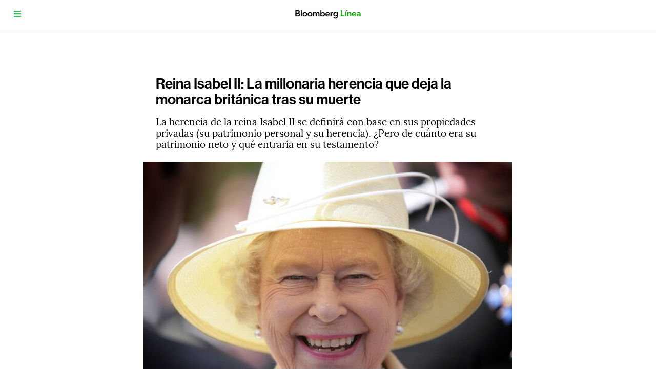

--- FILE ---
content_type: text/html; charset=utf-8
request_url: https://www.bloomberglinea.com/2022/09/08/reina-isabel-ii-que-heredaria-la-monarca-britanica-tras-su-fallecimiento/?outputType=amp
body_size: 17154
content:
<!DOCTYPE html><html amp="true" lang="es"><head><title>Reina Isabel II: La millonaria herencia que deja la monarca británi...</title><meta name="description" content="La herencia de la reina Isabel II se definirá con base en sus propiedades privadas (su patrimonio personal y su herencia). ¿Pero de cuánto era su patrimonio neto y qué entraría en su testamento?"/><meta name="robots" content="index, follow, max-image-preview:large"/><meta name="googlebot" content="index, follow"/><meta name="bingbot" content="index, follow"/><meta property="google" content="notranslate"/><meta name="language" content="spanish"/><meta name="distribution" content="global"/><meta property="og:title" content="Reina Isabel II: La millonaria herencia que deja la monarca británi..."/><meta property="og:locale" content="es"/><meta property="og:site_name" content="Bloomberg Línea"/><meta property="og:description" content="La herencia de la reina Isabel II se definirá con base en sus propiedades privadas (su patrimonio personal y su herencia). ¿Pero de cuánto era su patrimonio neto y qué entraría en su testamento?"/><meta property="og:image" itemProp="image" content="https://www.bloomberglinea.com/resizer/v2/ESGJVVDP2RH3RNPPB3PXDCL3HA.jpg?auth=cbd7847adf04985957f6983f61d38cc2d9a571114a351cabf8278db1367e8674&amp;width=1200&amp;height=630&amp;quality=80&amp;smart=true"/><meta property="og:image:alt" content="La reina Isabel II, jefa de Estado del Reino Unido, sonríe con los invitados durante una fiesta en el jardín de la Universidad de Ulster Coleraine, en el condado de Antrim, Irlanda del Norte, el viernes 1 de junio de 2007."/><meta property="og:image:width" content="1200"/><meta property="og:image:height" content="630"/><meta property="og:url" content="/2022/09/08/reina-isabel-ii-que-heredaria-la-monarca-britanica-tras-su-fallecimiento/"/><meta property="og:type" content="article"/><meta property="twitter:title" content="Reina Isabel II: La millonaria herencia que deja la monarca británi..."/><meta property="twitter:description" content="La herencia de la reina Isabel II se definirá con base en sus propiedades privadas (su patrimonio personal y su herencia). ¿Pero de cuánto era su patrimonio neto y qué entraría en su testamento?"/><meta property="twitter:site" content="BloombergLinea_"/><meta property="twitter:card" content="summary_large_image"/><meta property="twitter:creator" content="@BloombergLinea_"/><meta property="twitter:image" content="https://www.bloomberglinea.com/resizer/v2/ESGJVVDP2RH3RNPPB3PXDCL3HA.jpg?auth=cbd7847adf04985957f6983f61d38cc2d9a571114a351cabf8278db1367e8674&amp;width=1200&amp;height=675&amp;quality=80&amp;smart=true"/><meta property="twitter:image:alt" content="La reina Isabel II, jefa de Estado del Reino Unido, sonríe con los invitados durante una fiesta en el jardín de la Universidad de Ulster Coleraine, en el condado de Antrim, Irlanda del Norte, el viernes 1 de junio de 2007."/><meta property="article:author" content="Daniel Salazar Castellanos"/><meta property="article:section" content="Mundo"/><meta property="article:published_time" content="2022-09-08T19:45:29.747Z"/><meta property="article:modified_time" content="2022-09-08T19:45:30.577Z"/><meta property="article:tag" content="Reina Isabel II"/><meta property="article:tag" content="Reino Unido"/><meta property="article:tag" content="Riqueza"/><meta property="article:tag" content="Economía"/><meta property="article:tag" content="Bloomberg Línea"/><meta property="article:tag" content="Bloomberg Línea Colombia"/><meta name="amp-consent-blocking" content="amp-analytics,amp-ad"/><script async="" custom-element="amp-consent" src="https://cdn.ampproject.org/v0/amp-consent-0.1.js"></script><script async="" custom-element="amp-geo" src="https://cdn.ampproject.org/v0/amp-geo-0.1.js"></script><link rel="preload" href="https://use.typekit.net/zbm2wvb.css" as="style"/><link rel="stylesheet" href="https://use.typekit.net/zbm2wvb.css"/><link rel="icon" type="image/x-icon" href="/pf/resources/images/favicon.png?d=2214"/><meta charSet="utf-8"/><meta name="viewport" content="width=device-width,minimum-scale=1,initial-scale=1"/><script async="" src="https://cdn.ampproject.org/v0.js"></script><link rel="canonical" href="https://www.bloomberglinea.com/2022/09/08/reina-isabel-ii-que-heredaria-la-monarca-britanica-tras-su-fallecimiento/"/><style amp-boilerplate="">body{-webkit-animation:-amp-start 8s steps(1,end) 0s 1 normal both;-moz-animation:-amp-start 8s steps(1,end) 0s 1 normal both;-ms-animation:-amp-start 8s steps(1,end) 0s 1 normal both;animation:-amp-start 8s steps(1,end) 0s 1 normal both}@-webkit-keyframes -amp-start{from{visibility:hidden}to{visibility:visible}}@-moz-keyframes -amp-start{from{visibility:hidden}to{visibility:visible}}@-ms-keyframes -amp-start{from{visibility:hidden}to{visibility:visible}}@-o-keyframes -amp-start{from{visibility:hidden}to{visibility:visible}}@keyframes -amp-start{from{visibility:hidden}to{visibility:visible}}</style><noscript><style amp-boilerplate="">body{-webkit-animation:none;-moz-animation:none;-ms-animation:none;animation:none}</style></noscript><script type="application/ld+json">{"@context":"https://schema.org","@type":"NewsArticle","mainEntityOfPage":{"@type":"WebPage","@id":"https://www.bloomberglinea.com/2022/09/08/reina-isabel-ii-que-heredaria-la-monarca-britanica-tras-su-fallecimiento/"},"headline":"Reina Isabel II: La millonaria herencia que deja la monarca británica tras su muerte","description":"La herencia de la reina Isabel II se definirá con base en sus propiedades privadas (su patrimonio personal y su herencia). ¿Pero de cuánto era su patrimonio neto y qué entraría en su testamento?","datePublished":"2022-09-08T19:45:29.747Z","dateModified":"2022-09-08T19:45:30.577Z","author":[{"@type":"Person","name":"Daniel Salazar Castellanos","url":"https://www.bloomberglinea.com/author/daniel-salazar-castellanos/"}],"isPartOf":{"@type":["CreativeWork","Product"],"name":"Bloomberg Línea","productID":"bloomberglinea.com:basic","description":"La herencia de la reina Isabel II se definirá con base en sus propiedades privadas (su patrimonio personal y su herencia). ¿Pero de cuánto era su patrimonio neto y qué entraría en su testamento?","sku":"https://www.bloomberglinea.com","image":"","brand":{"@type":"brand","name":"Bloomberg Línea"},"offers":{"@type":"offer","url":"https://www.bloomberglinea.com"}},"publisher":{"@id":"https://www.bloomberglinea.com","@type":"NewsMediaOrganization","name":"Bloomberg Línea","url":"https://www.bloomberglinea.com","logo":{"@type":"ImageObject","url":"https://cloudfront-us-east-1.images.arcpublishing.com/bloomberglinea/6PXGUSA54RFSPD7CJ4A4WMORVY.png","width":600,"height":60},"sameAs":["https://www.facebook.com/BloombergLinea","https://twitter.com/BloombergLinea_","https://www.youtube.com/channel/UCt4iMhUHxnKfxJXIW36Y4Rw","https://www.tiktok.com/@bloomberglinea","https://open.spotify.com/show/0NXF3nHMLWO7qEdaUsp99b","https://www.instagram.com/bloomberglinea"]},"hasPart":{"@type":"WebPageElement","isAccessibleForFree":false,"cssSelector":".article-body-wrapper-bl"},"isAccessibleForFree":false,"image":{"@context":"https://schema.org","@type":"ImageObject","url":"","description":"La reina Isabel II, jefa de Estado del Reino Unido, sonríe con los invitados durante una fiesta en el jardín de la Universidad de Ulster Coleraine, en el condado de Antrim, Irlanda del Norte, el viernes 1 de junio de 2007.","author":[{"@type":"Person","name":"PAUL MCERLANE","url":"https://www.bloomberglinea.com"}],"name":"Reina Isabel II: La millonaria herencia que deja la monarca británica tras su muerte"},"articleSection":"Mundo","mainEntity":{"@type":"ItemList","itemListElement":[{"@type":"ListItem","position":0,"item":{"@type":"WebPage","@id":"https://www.bloomberglinea.com/tags/reina-isabel-ii/"}},{"@type":"ListItem","position":1,"item":{"@type":"WebPage","@id":"https://www.bloomberglinea.com/tags/reino-unido/"}},{"@type":"ListItem","position":2,"item":{"@type":"WebPage","@id":"https://www.bloomberglinea.com/tags/riqueza/"}},{"@type":"ListItem","position":3,"item":{"@type":"WebPage","@id":"https://www.bloomberglinea.com/tags/economia/"}},{"@type":"ListItem","position":4,"item":{"@type":"WebPage","@id":"https://www.bloomberglinea.com/tags/bloomberg-linea/"}},{"@type":"ListItem","position":5,"item":{"@type":"WebPage","@id":"https://www.bloomberglinea.com/tags/bloomberg-linea-colombia/"}}]},"locationCreated":{"@type":"Place","name":"Los Angeles"},"countryOfOrigin":{"@type":"Country","name":"Estados Unidos"},"articleBody":" Bogotá &mdash; La reina Isabel II murió este jueves en su residencia de Balmoral (Escocia) a los 96 años. Durante sus 70 años de reinado, fue protagonista de momentos claves en la historia mundial y se convirtió en ícono de la monarquía británica. Se estima que el patrimonio de la monarca británica aumentó de las 365 millones de libras esterlinas el año pasado a 370 millones de libras en 2022, que se representan en propiedades, arte y otros activos de la realeza, de acuerdo The Sunday Times Rich List. La herencia de la reina se definirá con base en sus propiedades privadas (su patrimonio personal y su herencia familiar), dado que los palacios no son bienes privados y solo se pueden traspasar respetando la línea de sucesión al trono. Si bien el monarca británico no está obligado a informar en detalle aspectos relacionados con sus finanzas, se sabe que los principales ingresos provienen del Privy Purse o el monedero real, que se administra bajo fideicomiso. Estos ingresos se complementan con la subvención soberana (Sovereign Grant), que es básicamente un pago que definió el Gobierno británico para financiar las actividades de la monarca y el mantenimiento de los palacios reales ocupados. Es así que los bienes privados de la reina incluirían únicamente propiedades como la casa de campo con 32 kilómetros cuadrados de terreno Sandringham House, situada en el condado inglés de Norfolk, y el Castillo de Balmoral, considerada la residencia estival de la reina Isabel II. Ambas propiedades fueron herencia de su padre, el rey Jorge VI. La riqueza personal de reina también incluye desde participaciones accionarias en firmas británicas, así como una importante colección de sellos valuadas en unas 100 millones de libras esterlinas. En la herencia también podrían entrar los bienes que heredó tras el fallecimiento de Felipe de Edimburgo (1921-2021), cuyo patrimonio fue valorado en unas 10 millones de libras esterlinas, incluyendo una importante colección de arte del artista inglés Edward Seago. El sistema de financiación cambió a partir del 2012, unificando las subvenciones que se tenían por separado hasta ese entonces - para viajes reales, comunicaciones e información, y mantenimiento de los palacios reales- en un solo pago anual consolidado. Con este sistema se busca que “la Casa Real esté sujeta al mismo escrutinio fiscalizador que el resto de los gastos del Estado, a través de la Oficina Nacional de Auditoría y la Comisión de Cuentas Públicas”, según indica. Según información de la Familia Real Británica, el Sovereign Grant se financia en parte “de los beneficios de los ingresos de Crown Estate (establecido inicialmente en un 15%)”. El Crown Estate es una empresa comercial independiente que administra una serie de activos inmobiliarios que van desde propiedades hasta tierras y que pertenece al monarca gobernante por derecho (esto es mientras dure su reinado). En este sentido, no se considera una propiedad privada y en virtud de ello no puede ser vendido, en tanto que los ingresos no le pertenece al monarca, según la información oficial. Los activos del Crown Estate incluyen un amplio portafolio y en Londres, por ejemplo, es catalogado como el mayor propietario de bienes inmobiliarios en la zona occidental de la ciudad (West End). Su portafolio también está compuesto por propiedades y terrenos rurales, al mismo tiempo que gestiona varias actividades comerciales en el lecho marino. De acuerdo al Informe de Subvención Soberana, en el año fiscal 2021-2022 la financiación para apoyar los deberes oficiales de la reina alcanzó las 86,3 millones de libras esterlinas, incluida la cantidad dedicada a la reserva. Esta cantidad es superior a las 85,9 millones de libras esterlinas destinadas para tal fin en el período 2020-2021. Del total de los recursos, 51,8 millones de libras financiar los viajes oficiales, el mantenimiento de la propiedad y los costos operativos de la casa de la reina, y 34,5 millones de libras fueron dedicados a la reserva. El guardián de la tesorería real, Sir Michael Stevens, manifestó que ese año fiscal “no estuvo exento de desafíos operativos y financieros”, tanto que el impacto del Covid-19 significó que eventos importantes como Maundy, Garter y Garden Parties “estuvieran ausentes del calendario”. “La pandemia también significó que tuviéramos otro año en el que el acceso a los Palacios Reales estuvo restringido para The Royal Collection Trust, lo que una vez más afectó nuestra capacidad para ayudar a autofinanciar nuestro trabajo en nombre de la nación”, reconoció Michael Stevens. Respecto a las proyecciones, indicó que es probable que la Subvención Soberana se mantenga equilibrada en los próximos años, aun siendo consciente de las presiones inflacionarias sobre los costos operativos. “Nuestra capacidad para aumentar los ingresos complementarios probablemente se vea limitada a corto plazo, continuaremos cumpliendo con nuestros planes y administrando estos impactos a través de nuestros propios esfuerzos y eficiencias”, apuntó."}</script><style amp-custom="amp-custom">body,h1,h2,h3,h4,h5,h6,p,ol,ul{margin:0;padding:0;font-weight:normal;}
body{font-family:neue-haas-grotesk-display,sans-serif;}
body .main{max-width:720px;margin:0 auto;}
.background_primary{background-color:#36BF58;}
.border_color_primary{border-color:#36BF58;}
.color_primary{color:#36BF58;}
.color_black{color:#000;}
.audio-player{min-width:100%;}
.font_primary{font-family:neue-haas-grotesk-display,sans-serif;-webkit-letter-spacing:-0.02em;-moz-letter-spacing:-0.02em;-ms-letter-spacing:-0.02em;letter-spacing:-0.02em;}
.font_secondary{font-family:lora,sans-serif;-webkit-letter-spacing:normal;-moz-letter-spacing:normal;-ms-letter-spacing:normal;letter-spacing:normal;}
.font_xxs{font-size:0.75rem;line-height:1rem;}
.decoration_none{-webkit-text-decoration:none;text-decoration:none;}
.block-margin-bottom{margin-bottom:1rem;}
amp-sticky-ad{padding-bottom:1.5rem;}
.container{margin-left:1.5rem;margin-right:1.5rem;width:calc(100% - 3rem);}
.ad-wrapper{text-align:center;margin-bottom:1rem;min-height:250px;}
.italic{font-style:italic;}
.bold{font-weight:bold;}
.font_size_xs{font-size:0.875rem;line-height:1.25rem;}
.font_size_sm{font-size:1rem;line-height:1.5rem;}
.font_size_md{font-size:1.125rem;line-height:2rem;}
.font_size_lg{font-size:1.1875rem;line-height:1.5rem;}
.font_size_xl{font-size:1.25rem;line-height:2.5rem;}
.text_align_center{text-align:center;}
.text_align_right{text-align:right;}
.text_align_left{text-align:left;}
.footer-container{width:100%;max-width:720px;margin:0 auto;padding-top:20px;background-color:black;}
.footer-menu{margin:0;padding:14px 0;width:100%;display:inline-block;vertical-align:top;}
.footer-menu li{color:#fff;font-size:14px;list-style:none;margin:0;padding:0;}
.footer-menu li.heading{color:#191919;font-weight:bold;}
.footer-menu li a{color:#b4bdc2;display:block;padding:8px 0;-webkit-text-decoration:none;text-decoration:none;}
.footer-logo{-webkit-flex:2;-ms-flex:2;flex:2;-webkit-box-pack:center;-webkit-justify-content:center;-ms-flex-pack:center;justify-content:center;height:40px;position:relative;}
.footer-logo img{object-fit:contain;}
.copyright-wrapper{color:#b4bdc2;padding:16px 0;}
.breadcrumbs{margin-bottom:1.5rem;}
.hover_underline{-webkit-text-decoration:none;text-decoration:none;}
.hover_underline:hover{-webkit-text-decoration:underline;text-decoration:underline;}
.color_grey{color:#808080;}
header{padding-bottom:56px;}
.header-wrapper{z-index:2;position:fixed;width:100%;padding:8px 0;-webkit-align-items:center;-webkit-box-align:center;-ms-flex-align:center;align-items:center;display:-webkit-box;display:-webkit-flex;display:-ms-flexbox;display:flex;-webkit-box-pack:justify;-webkit-justify-content:space-between;-ms-flex-pack:justify;justify-content:space-between;background:#FFFFFF;border-bottom:1px solid #b4bdc2;}
.header-wrapper .hamburger-button-wrapper{padding-right:20px;}
.header-wrapper > *{-webkit-align-items:center;-webkit-box-align:center;-ms-flex-align:center;align-items:center;display:-webkit-box;display:-webkit-flex;display:-ms-flexbox;display:flex;-webkit-flex:1;-ms-flex:1;flex:1;text-align:center;}
.header-wrapper .logo-wrapper{-webkit-flex:2;-ms-flex:2;flex:2;width:50vw;min-width:180px;max-width:240px;-webkit-box-pack:center;-webkit-justify-content:center;-ms-flex-pack:center;justify-content:center;height:40px;position:relative;}
.header-wrapper .logo-wrapper img{object-fit:contain;}
.header-wrapper .right-wrapper{padding-right:20px;-webkit-box-pack:end;-webkit-justify-content:flex-end;-ms-flex-pack:end;justify-content:flex-end;}
.header-wrapper .left-wrapper{padding-left:20px;-webkit-box-pack:start;-webkit-justify-content:flex-start;-ms-flex-pack:start;justify-content:flex-start;}
.close-button-wrapper{height:57px;background:black;display:-webkit-box;display:-webkit-flex;display:-ms-flexbox;display:flex;-webkit-align-items:center;-webkit-box-align:center;-ms-flex-align:center;align-items:center;padding:0px 20px;-webkit-box-pack:start;-webkit-justify-content:start;-ms-flex-pack:start;justify-content:start;border-bottom:1px solid rgba(255,255,255,0.5);}
.close-button-wrapper-right{-webkit-box-pack:end;-webkit-justify-content:end;-ms-flex-pack:end;justify-content:end;}
.nav-button{-webkit-box-pack:start;-webkit-justify-content:flex-start;-ms-flex-pack:start;justify-content:flex-start;border:none;background:transparent;-webkit-transition:border 100ms linear;transition:border 100ms linear;border-radius:2px;margin:0;height:2rem;padding:7px 6px;outline:none;cursor:pointer;}
.nav-button:hover{border:1px solid #fff;}
.nav-button path{fill:#36BF58;}
amp-sidebar{background:transparent;}
amp-sidebar .nav-button{opacity:1;-webkit-animation-name:fadeInOpacity;animation-name:fadeInOpacity;-webkit-animation-iteration-count:1;animation-iteration-count:1;-webkit-animation-timing-function:ease-in;animation-timing-function:ease-in;-webkit-animation-duration:.8s;animation-duration:.8s;}
amp-sidebar .section-menu{background-color:#575757;min-width:300px;height:calc(100% - 56px);overflow-y:scroll;}
amp-sidebar .section-menu li{list-style:none;padding:0 18px;}
amp-sidebar .section-menu li:hover{background:#242424;}
amp-sidebar .section-menu li a{-webkit-align-items:center;-webkit-box-align:center;-ms-flex-align:center;align-items:center;color:#fff;font-size:15px;-webkit-flex:1;-ms-flex:1;flex:1;-webkit-box-pack:justify;-webkit-justify-content:space-between;-ms-flex-pack:justify;justify-content:space-between;padding:10px 0;-webkit-text-decoration:none;text-decoration:none;display:-webkit-box;display:-webkit-flex;display:-ms-flexbox;display:flex;}
amp-sidebar .section-menu li button{color:#fff;padding:14px 0;font-size:15px;background:transparent;border:0;width:100%;text-align:left;}
.date{font-size:0.75rem;}
.grid{display:-webkit-box;display:-webkit-flex;display:-ms-flexbox;display:flex;-webkit-flex-wrap:wrap;-ms-flex-wrap:wrap;flex-wrap:wrap;}
.grid div:first-of-type{margin-right:4px;}
.columnist-content a{-webkit-text-decoration:none;text-decoration:none;color:black;}
.column-name{font-style:italic;padding-bottom:5px;}
.columnist-website-container{padding:10px 0;border-top:1px solid #ddd;border-bottom:1px solid #ddd;}
.columnist-website-container a{-webkit-text-decoration:none;text-decoration:none;color:black;}
.social-column svg{padding:5px;color:'grey';}
.inline-promo-amp .inline-promo-wrapper{display:-webkit-box;display:-webkit-flex;display:-ms-flexbox;display:flex;border-top:1px solid #19191C;padding:30px 0 15px;}
.inline-promo-amp .inline-promo-headline{-webkit-text-decoration:none;text-decoration:none;color:#19191C;}
.inline-promo-amp .inline-promo-headline-text{font-size:1rem;line-height:1.5rem;font-weight:400;}
.inline-promo-amp .image-link{min-width:100px;}
.inline-promo-amp .image-metadata{display:none;}
.related-content-container .related-content-title{font-size:1.5rem;margin-bottom:1.25rem;margin-top:1.25rem;}
.related-content-container .related-content-item{margin-bottom:1.5rem;}
.related-content-container .related-content-item figure{margin-bottom:0.5rem;}
.related-content-container .related-content-item a{-webkit-text-decoration:none;text-decoration:none;color:black;}
.related-content-container .related-content-item h4{font-size:1.25rem;}
.tags-container{border-top:1px solid #b8c1cb;border-bottom:1px solid #b8c1cb;padding:15px 0;display:-webkit-box;display:-webkit-flex;display:-ms-flexbox;display:flex;-webkit-flex-wrap:wrap;-ms-flex-wrap:wrap;flex-wrap:wrap;-webkit-box-pack:center;-webkit-justify-content:center;-ms-flex-pack:center;justify-content:center;}
.tags-container .tags-item{padding:0 16px;margin:6px;border-radius:100px;background-color:#36BF58;}
.tags-container .tags-item a{-webkit-text-decoration:none;text-decoration:none;color:black;}
.tags-container .tags-item h3{font-size:.75rem;font-weight:600;-webkit-letter-spacing:0.015px;-moz-letter-spacing:0.015px;-ms-letter-spacing:0.015px;letter-spacing:0.015px;}
.article-leadartamp-wrapper{margin-top:1.5rem;margin-bottom:1.5rem;}
.article-header-wrapper .sub-headline{font-weight:400;font-size:1.1875rem;line-height:1.2;padding-top:1rem;}
.article-header-wrapper time{color:#575757;}
.article-header-wrapper time,.article-header-wrapper .byline{font-family:neue-haas-grotesk-display,sans-serif;}
.article-header-wrapper .byline{color:#36BF58;font-size:16px;font-weight:bold;line-height:2rem;}
.article-header-wrapper .byline a{color:#191919;-webkit-text-decoration:none;text-decoration:none;}
.article-header-wrapper .byline a:hover{-webkit-text-decoration:underline;text-decoration:underline;}
.article-header-wrapper a.article-section{display:block;padding:0.75rem 0;-webkit-text-decoration:none;text-decoration:none;color:#36BF58;font-weight:500;}
.article-body-wrapper-bl > h1,article-header-wrapper > h1,.article-body-wrapper-bl > h2,article-header-wrapper > h2,.article-body-wrapper-bl > h3,article-header-wrapper > h3,.article-body-wrapper-bl > h4,article-header-wrapper > h4,.article-body-wrapper-bl > h5,article-header-wrapper > h5,.article-body-wrapper-bl > h6,article-header-wrapper > h6{font-family:neue-haas-grotesk-display,sans-serif;}
h1{font-weight:600;-webkit-letter-spacing:0.015px;-moz-letter-spacing:0.015px;-ms-letter-spacing:0.015px;letter-spacing:0.015px;font-size:1.75rem;line-height:2rem;}
h1.headline{font-weight:600;-webkit-letter-spacing:0.015px;-moz-letter-spacing:0.015px;-ms-letter-spacing:0.015px;letter-spacing:0.015px;line-height:1.125;font-size:1.75rem;}
h1.headline a{-webkit-text-decoration:none;text-decoration:none;color:black;}
h2{font-weight:600;-webkit-letter-spacing:0.015px;-moz-letter-spacing:0.015px;-ms-letter-spacing:0.015px;letter-spacing:0.015px;font-size:1.5rem;line-height:2rem;}
h3{font-weight:600;-webkit-letter-spacing:0.015px;-moz-letter-spacing:0.015px;-ms-letter-spacing:0.015px;letter-spacing:0.015px;font-size:1.375rem;line-height:1.5rem;}
h4{font-weight:600;-webkit-letter-spacing:0.015px;-moz-letter-spacing:0.015px;-ms-letter-spacing:0.015px;letter-spacing:0.015px;font-size:1.1875rem;line-height:1.2;}
h5{font-weight:600;-webkit-letter-spacing:0.015px;-moz-letter-spacing:0.015px;-ms-letter-spacing:0.015px;letter-spacing:0.015px;font-size:1rem;line-height:1.2;}
h6{font-weight:600;-webkit-letter-spacing:0.015px;-moz-letter-spacing:0.015px;-ms-letter-spacing:0.015px;letter-spacing:0.015px;font-size:0.8125rem;line-height:1.5rem;}
figure{margin-bottom:1rem;margin-left:0;margin-right:0;margin-top:0;}
figure figcaption{font-family:neue-haas-grotesk-display,sans-serif;}
figure figcaption p.image-metadata{font-size:0.75rem;color:#9a9a9a;line-height:1.125rem;margin:8px 0;}
figure figcaption.truncate p{white-space:nowrap;overflow:hidden;text-overflow:ellipsis;}
figure figcaption .image-metadata .title{font-weight:bold;}
figure figcaption .image-metadata .subtitle{margin-left:0.25rem;}
.gallery-container{margin-bottom:1rem;}
.gallery-container .pagination{margin-bottom:2rem;}
.gallery{padding-bottom:2rem;}
.gallery .vertical amp-img:first-child{background-color:#F8F8F8;}
.gallery .vertical img{object-fit:contain;}
.article-body-wrapper-bl{font-family:lora,sans-serif;color:#000;margin-top:2rem;}
.article-body-wrapper-bl > h1,.article-body-wrapper-bl > h2,.article-body-wrapper-bl > h3,.article-body-wrapper-bl > h4,.article-body-wrapper-bl > h5,.article-body-wrapper-bl > h6{margin-bottom:1rem;font-family:neue-haas-grotesk-display,sans-serif;}
.article-body-wrapper-bl .body-paragraph,.article-body-wrapper-bl .interstitial-link,.article-body-wrapper-bl ol,.article-body-wrapper-bl ul,.article-body-wrapper-bl p{margin-bottom:1rem;-webkit-letter-spacing:0.1px;-moz-letter-spacing:0.1px;-ms-letter-spacing:0.1px;letter-spacing:0.1px;margin-left:0;margin-right:0;margin-top:0;}
.article-body-wrapper-bl p:not([class*="font_size"]):not(.image-metadata){font-size:1.125rem;line-height:1.625rem;}
.article-body-wrapper-bl ul,.article-body-wrapper-bl ol{list-style-position:inside;margin-bottom:1rem;-webkit-letter-spacing:0.1px;-moz-letter-spacing:0.1px;-ms-letter-spacing:0.1px;letter-spacing:0.1px;margin-left:0;margin-right:0;margin-top:0;}
.article-body-wrapper-bl li{margin:0;}
.article-body-wrapper-bl blockquote{margin:0px;margin-bottom:1rem;}
.article-body-wrapper-bl blockquote span{margin-left:1rem;font-style:italic;font-size:15px;}
.article-body-wrapper-bl blockquote p{margin-left:0rem;font-weight:bold;font-size:1rem;padding-left:1rem;line-height:1.25rem;border:solid;border-color:#36BF58;border-width:0 0 0 12px;margin-bottom:0.5rem;}
.article-body-wrapper-bl blockquote ol,.article-body-wrapper-bl blockquote ul{font-weight:bold;border:solid;border-color:#36BF58;border-width:0 0 0 12px;font-size:0rem;margin-left:0rem;margin-bottom:0rem;}
.article-body-wrapper-bl blockquote li{list-style-type:none;margin-left:1rem;font-size:1rem;line-height:1.5rem;margin-bottom:0.5rem;}
.article-body-wrapper-bl .interstitial-link{font-size:1rem;display:-webkit-box;display:-webkit-flex;display:-ms-flexbox;display:flex;padding-bottom:0.25rem;padding-top:0.25rem;border:solid 1px lightgray;border-left-width:0;border-right-width:0;-webkit-align-items:center;-webkit-box-align:center;-ms-flex-align:center;align-items:center;}
.article-body-wrapper-bl .interstitial-link .container-title{padding-right:0.5rem;font-size:1rem;font-weight:600;-webkit-letter-spacing:0.015px;-moz-letter-spacing:0.015px;-ms-letter-spacing:0.015px;letter-spacing:0.015px;text-transform:uppercase;}
.article-body-wrapper-bl .interstitial-link .container-link{-webkit-flex:1;-ms-flex:1;flex:1;}
.article-body-wrapper-bl .interstitial-link .container-link p{margin-bottom:0rem;}
.article-body-wrapper-bl .interstitial-link a,.article-body-wrapper-bl .body-paragraph a{-webkit-text-decoration:none;text-decoration:none;-webkit-transition:color .3s ease;transition:color .3s ease;font-weight:600;-webkit-letter-spacing:0.015px;-moz-letter-spacing:0.015px;-ms-letter-spacing:0.015px;letter-spacing:0.015px;-webkit-letter-spacing:0.015px;-moz-letter-spacing:0.015px;-ms-letter-spacing:0.015px;letter-spacing:0.015px;-webkit-text-decoration:none;text-decoration:none;border-bottom:1px solid #36BF58;color:black;font-family:neue-haas-grotesk-display,sans-serif;}
.article-body-wrapper-bl .interstitial-link a:hover,.article-body-wrapper-bl .body-paragraph a:hover{color:#36BF58;}
.article-body-wrapper-bl .view-more-paragraph{font-family:neue-haas-grotesk-display,sans-serif;-webkit-letter-spacing:0.015rem;-moz-letter-spacing:0.015rem;-ms-letter-spacing:0.015rem;letter-spacing:0.015rem;font-weight:600;}
.article-body-wrapper-bl .view-more-paragraph b,.article-body-wrapper-bl .view-more-paragraph strong{font-weight:600;-webkit-filter:none;filter:none;}
.article-body-wrapper-bl a,.article-body-wrapper-bl a *{-webkit-transition:color 0.3s ease;transition:color 0.3s ease;margin:0 2px;}
.article-body-wrapper-bl .table-wrapper{margin-bottom:1.5rem;}
.article-body-wrapper-bl u{-webkit-text-decoration:none;text-decoration:none;}
.article-body-wrapper-bl strong,.article-body-wrapper-bl b{-webkit-filter:drop-shadow(0 0 0.01rem currentColor) drop-shadow(0 0 0.01rem currentColor);filter:drop-shadow(0 0 0.01rem currentColor) drop-shadow(0 0 0.01rem currentColor);}
.article-body-wrapper-bl table{font-family:neue-haas-grotesk-display,sans-serif;border:1px solid #DADADA;border-collapse:collapse;color:#191919;width:100%;}
.article-body-wrapper-bl table thead{background-color:#eee;border:2px solid #DADADA;}
.article-body-wrapper-bl table th{font-style:normal;white-space:nowrap;}
.article-body-wrapper-bl table th,.article-body-wrapper-bl table td{border:1px solid #DADADA;padding:0.25rem 0.5rem;text-align:center;}
data-styled.g1[id="sc-global-jgiMZh1"]{content:"sc-global-jgiMZh1,"}
</style><script async="" custom-element="amp-ad" src="https://cdn.ampproject.org/v0/amp-ad-0.1.js"></script><script async="" custom-element="amp-analytics" src="https://cdn.ampproject.org/v0/amp-analytics-0.1.js"></script><script async="" custom-element="amp-sidebar" src="https://cdn.ampproject.org/v0/amp-sidebar-0.1.js"></script><script async="" custom-element="amp-social-share" src="https://cdn.ampproject.org/v0/amp-social-share-0.1.js"></script><script async="" custom-element="amp-date-display" src="https://cdn.ampproject.org/v0/amp-date-display-0.1.js"></script><script async="" custom-template="amp-mustache" src="https://cdn.ampproject.org/v0/amp-mustache-0.2.js"></script><script async="" custom-element="amp-fx-flying-carpet" src="https://cdn.ampproject.org/v0/amp-fx-flying-carpet-0.1.js"></script><script async="" custom-element="amp-sticky-ad" src="https://cdn.ampproject.org/v0/amp-sticky-ad-1.0.js"></script><script async="" custom-element="amp-iframe" src="https://cdn.ampproject.org/v0/amp-iframe-0.1.js"></script><script async="" custom-element="amp-access" src="https://cdn.ampproject.org/v0/amp-access-0.1.js"></script><script async="" custom-element="amp-image-lightbox" src="https://cdn.ampproject.org/v0/amp-image-lightbox-0.1.js"></script><script async="" custom-element="amp-twitter" src="https://cdn.ampproject.org/v0/amp-twitter-0.1.js"></script></head><body><amp-analytics config="https://www.googletagmanager.com/amp.json?id=GTM-5X7GZRQ&amp;gtm.url=SOURCE_URL" data-credentials="include"></amp-analytics><amp-analytics type="gtag" data-credentials="include" id="gtag"><script type="application/json">{"vars":{"gtag_id":"G-YWN6K100ET","config":{"G-YWN6K100ET":{"groups":"default"}}}}</script></amp-analytics><amp-analytics id="sourcepoint-reader"><script type="application/json">{
    "linkers": {
      "authId": {
        "ids": {
          "_a": "CLIENT_ID(AMP-CONSENT)"
        },
        "enabled": true,
        "proxyOnly": false
      }
    },
    "cookies": {
      "enabled": true,
      "authId": {
        "value": "LINKER_PARAM(authId, _a)"
      }
    }
  }</script></amp-analytics><amp-analytics type="chartbeat"><script data-integration="chartbeat" type="application/json">{
    "vars": {
      "uid": "66274",
      "domain": "bloomberglinea.com",
      "sections": "Mundo",
      "authors": "Daniel Salazar Castellanos"
    }
  }
  </script></amp-analytics><amp-geo layout="nodisplay"><script type="application/json">
  {
    "ISOCountryGroups": {
      "eea": ["preset-eea", "unknown", "BR", "AR", "BZ", "BO", "CL", "CO", "CR", "EC", "SV",
      "GF", "GT", "GY", "HN", "MX", "NI", "PA", "PY", "PE", "SR", "UY", "VE"],
      "usWithSubdivisions": ["us-ca", "us-co", "us-ct", "us-va"]
    }
  }
</script></amp-geo><amp-consent id="consent" layout="nodisplay" type="SourcePoint"><script type="application/json">
  {
    "consentRequired": false,
    "checkConsentHref": false,
    "consentInstanceId": "sourcepoint",
    "promptUISrc": "https://cdn.privacy-mgmt.com/amp/unified/index.html?authId=CLIENT_ID&source_url=SOURCE_URL",
    "clientConfig": {
      "accountId": 1753,
      "propertyHref": "https://amp.bloomberglinea",
      "stageCampaign": false,
      "initialHeight": 80
    },
    "geoOverride": {
      "eea": {
        "consentRequired": "remote",
        "checkConsentHref": "https://cdn.privacy-mgmt.com/wrapper/tcfv2/v1/amp-v2?authId=CLIENT_ID",
        "postPromptUI": "eea-consent-ui",
        "clientConfig": {
          "privacyManagerId": 816801,
          "pmTab": "purposes"
        }
      },
      "usWithSubdivisions": {
        "consentRequired": "remote",
        "checkConsentHref": "https://cdn.privacy-mgmt.com/wrapper/ccpa/amp-v2?authId=CLIENT_ID",
        "postPromptUI": "us-consent-ui",
        "clientConfig": {
          "isCCPA": true,
          "privacyManagerId": 816800
        }
      }
    }
  }

</script><div id="us-consent-ui"><button on="tap:consent.prompt(consent=SourcePoint)">Your Privacy Choices</button></div><div id="eea-consent-ui"><button on="tap:consent.prompt(consent=SourcePoint)">Privacy Settings</button></div></amp-consent><amp-pixel src="https://bloomberg-linea-piano-api.ue.r.appspot.com/api/data/event?data=[base64]"></amp-pixel><amp-sidebar id="arc-sidebar-left" layout="nodisplay" side="left"><div class="close-button-wrapper"><button class="nav-button" on="tap:arc-sidebar-left.close"><svg width="16" height="16" xmlns="http://www.w3.org/2000/svg" viewBox="0 0 352 512"><path d="M242.72 256l100.07-100.07c12.28-12.28 12.28-32.19 0-44.48l-22.24-22.24c-12.28-12.28-32.19-12.28-44.48 0L176 189.28 75.93 89.21c-12.28-12.28-32.19-12.28-44.48 0L9.21 111.45c-12.28 12.28-12.28 32.19 0 44.48L109.28 256 9.21 356.07c-12.28 12.28-12.28 32.19 0 44.48l22.24 22.24c12.28 12.28 32.2 12.28 44.48 0L176 322.72l100.07 100.07c12.28 12.28 32.2 12.28 44.48 0l22.24-22.24c12.28-12.28 12.28-32.19 0-44.48L242.72 256z"></path></svg></button></div><ul class="section-menu"><li><a class="bold" href="https://www.bloomberglinea.com/summit-2025-mexico/" target="_blank" rel="noopener noreferrer">Summit 2025</a></li><li><a class="bold" href="/suscripciones/">Suscripciones gratuitas</a></li><li><a class="bold" href="/summit-2024-mexico/">Latam Summit</a></li><li><a class="bold" href="/brandedcontent/">BL Conecta</a></li><li><a class="bold" href="/tags/las-noticias-del-dia/">Las noticias del día</a></li><li><a class="bold" href="/especiales/">Especiales</a></li><li><a class="bold" href="/newsletter/">Newsletters</a></li><li><a class="bold" href="/quiz-test-sobre-economia/">Test de conocimientos</a></li><li><a class="bold" href="/mercados/">Mercados</a></li><li><a class="bold" href="/negocios/">Negocios</a></li><li><a class="bold" href="/tecnologia/">Tecnología</a></li><li><a class="bold" href="/esg/linea-green/">Bloomberg Green</a></li><li><a class="bold" href="/cripto/">Cripto</a></li><li><a class="bold" href="/actualidad/">Actualidad</a></li><li><a class="bold" href="/english/">English</a></li><li><a class="bold" href="/economia/">Economía</a></li><li><a class="bold" href="/opinion/">Opinión</a></li><li><a class="bold" href="/mundo/">Mundo</a></li><li><a class="bold" href="/estilo-de-vida/">Estilo de vida</a></li><li><a class="bold" href="/videos/">Videos</a></li><li><a class="bold" href="https://www.bloomberglinea.com/subscription/" target="_blank" rel="noopener noreferrer">Suscríbete</a></li><li><a class="bold" href="/press/">Bloomberg Línea</a></li></ul></amp-sidebar><amp-sidebar id="arc-sidebar-right" layout="nodisplay" side="right"><div class="close-button-wrapper close-button-wrapper-right"><button class="nav-button" on="tap:arc-sidebar-right.close"><svg width="16" height="16" xmlns="http://www.w3.org/2000/svg" viewBox="0 0 352 512"><path d="M242.72 256l100.07-100.07c12.28-12.28 12.28-32.19 0-44.48l-22.24-22.24c-12.28-12.28-32.19-12.28-44.48 0L176 189.28 75.93 89.21c-12.28-12.28-32.19-12.28-44.48 0L9.21 111.45c-12.28 12.28-12.28 32.19 0 44.48L109.28 256 9.21 356.07c-12.28 12.28-12.28 32.19 0 44.48l22.24 22.24c12.28 12.28 32.2 12.28 44.48 0L176 322.72l100.07 100.07c12.28 12.28 32.2 12.28 44.48 0l22.24-22.24c12.28-12.28 12.28-32.19 0-44.48L242.72 256z"></path></svg></button></div><ul class="section-menu"></ul></amp-sidebar><div id="fusion-app"><header><div class="header-wrapper"><div class="left-wrapper"><div class="hamburger-button-wrapper"><button class="nav-button" on="tap:arc-sidebar-left.open" aria-label="Menu"><svg width="16" height="16" xmlns="http://www.w3.org/2000/svg" viewBox="0 0 448 512" aria-hidden="true" focusable="false"><path d="M16 132h416c8.837 0 16-7.163 16-16V76c0-8.837-7.163-16-16-16H16C7.163 60 0 67.163 0 76v40c0 8.837 7.163 16 16 16zm0 160h416c8.837 0 16-7.163 16-16v-40c0-8.837-7.163-16-16-16H16c-8.837 0-16 7.163-16 16v40c0 8.837 7.163 16 16 16zm0 160h416c8.837 0 16-7.163 16-16v-40c0-8.837-7.163-16-16-16H16c-8.837 0-16 7.163-16 16v40c0 8.837 7.163 16 16 16z"></path></svg></button></div></div><div class="logo-wrapper"><a href="/" title="Bloomberg Línea"><amp-img alt="Bloomberg Línea" src="https://cloudfront-us-east-1.images.arcpublishing.com/bloomberglinea/27FPSSSA5VBMLEBHLWDQ7V3M7M.png" layout="fill"></amp-img></a></div><div class="right-wrapper"></div></div></header><div role="main" class="main"><div class="article-header-wrapper"><div style="text-align:center;margin-bottom:1rem;margin-top:1rem"><div style="height:60px"><amp-ad type="doubleclick" width="320" height="50" data-multi-size="300x50" data-slot="/22452449037/LAT_AMP/LAT_AMP_MOB_320X50" data-loading-strategy="1"></amp-ad></div></div><h1 class="headline container font_primary"><a href="https://www.bloomberglinea.com/2022/09/08/reina-isabel-ii-que-heredaria-la-monarca-britanica-tras-su-fallecimiento/?reader_id=READER_ID&amp;url=SOURCE_URL&amp;_=RANDOM/">Reina Isabel II: La millonaria herencia que deja la monarca británica tras su muerte</a></h1><h2 class="sub-headline container font_secondary">La herencia de la reina Isabel II se definirá con base en sus propiedades privadas (su patrimonio personal y su herencia). ¿Pero de cuánto era su patrimonio neto y qué entraría en su testamento?</h2><div class="article-leadartamp-wrapper"><figure class="vertical" style="aspect-ratio:3000/2078"><amp-img on="tap:lightbox_ESGJVVDP2RH3RNPPB3PXDCL3HA" role="button" tabIndex="0" alt="La reina Isabel II, jefa de Estado del Reino Unido, sonríe con los invitados durante una fiesta en el jardín de la Universidad de Ulster Coleraine, en el condado de Antrim, Irlanda del Norte, el viernes 1 de junio de 2007." src="https://www.bloomberglinea.com/resizer/v2/ESGJVVDP2RH3RNPPB3PXDCL3HA.jpg?auth=cbd7847adf04985957f6983f61d38cc2d9a571114a351cabf8278db1367e8674&amp;width=400&amp;height=277&amp;quality=80&amp;smart=true" srcSet="https://www.bloomberglinea.com/resizer/v2/ESGJVVDP2RH3RNPPB3PXDCL3HA.jpg?auth=cbd7847adf04985957f6983f61d38cc2d9a571114a351cabf8278db1367e8674&amp;width=400&amp;height=277&amp;quality=80&amp;smart=true 400w, https://www.bloomberglinea.com/resizer/v2/ESGJVVDP2RH3RNPPB3PXDCL3HA.jpg?auth=cbd7847adf04985957f6983f61d38cc2d9a571114a351cabf8278db1367e8674&amp;width=600&amp;height=415&amp;quality=80&amp;smart=true 600w" layout="responsive" width="3000" height="2078"><noscript><img alt="La reina Isabel II, jefa de Estado del Reino Unido, sonríe con los invitados durante una fiesta en el jardín de la Universidad de Ulster Coleraine, en el condado de Antrim, Irlanda del Norte, el viernes 1 de junio de 2007." src="https://www.bloomberglinea.com/resizer/v2/ESGJVVDP2RH3RNPPB3PXDCL3HA.jpg?auth=cbd7847adf04985957f6983f61d38cc2d9a571114a351cabf8278db1367e8674&amp;width=400&amp;height=277&amp;quality=80&amp;smart=true" width="3000" height="2078"/></noscript></amp-img><amp-image-lightbox id="lightbox_ESGJVVDP2RH3RNPPB3PXDCL3HA" layout="nodisplay"></amp-image-lightbox><figcaption class="container"><p class="image-metadata"><span class="title">Reina isabel II</span><span class="subtitle">La reina Isabel II, jefa de Estado del Reino Unido, sonríe con los invitados durante una fiesta en el jardín de la Universidad de Ulster Coleraine, en el condado de Antrim, Irlanda del Norte, el viernes 1 de junio de 2007.</span><span class="subtitle">(BLOOMBERG NEWS/PAUL MCERLANE)</span></p></figcaption></figure></div><div style="margin-bottom:1rem"><section class="container"><span class="">Por  </span> <span class="byline font_size_xl"><a href="/author/daniel-salazar-castellanos/">Daniel Salazar Castellanos</a></span></section><section class="datetime container font_size_sm"><div class="datetime-wrapper"><amp-date-display datetime="2022-09-08T17:33:28.665Z" locale="es" layout="responsive" height="0" width="300"><template type="amp-mustache"><time>{{ monthName }} {{ dayTwoDigit }}, {{ year }} | {{ hour12TwoDigit }}:{{ minuteTwoDigit }} {{ dayPeriod }}</time></template></amp-date-display></div></section></div><div class="share-bar container"><amp-social-share type="email" width="60" height="44" data-target="_self" data-param-subject="Reina Isabel II: La millonaria herencia que deja la monarca británica tras su muerte" data-param-body="https://www.bloomberglinea.com/2022/09/08/reina-isabel-ii-que-heredaria-la-monarca-britanica-tras-su-fallecimiento/"></amp-social-share><amp-social-share type="facebook" width="60" height="44" data-target="_blank" data-param-app_id="522039962462714" data-param-href="https://www.bloomberglinea.com/2022/09/08/reina-isabel-ii-que-heredaria-la-monarca-britanica-tras-su-fallecimiento/" data-param-quote="Reina Isabel II: La millonaria herencia que deja la monarca británica tras su muerte"></amp-social-share><amp-social-share type="twitter" width="60" height="44" data-target="_blank" data-param-text="Reina Isabel II: La millonaria herencia que deja la monarca británica tras su muerte" data-param-url="https://www.bloomberglinea.com/2022/09/08/reina-isabel-ii-que-heredaria-la-monarca-britanica-tras-su-fallecimiento/"></amp-social-share><amp-social-share type="linkedin" width="60" height="44" data-target="_blank" data-param-url="https://www.bloomberglinea.com/2022/09/08/reina-isabel-ii-que-heredaria-la-monarca-britanica-tras-su-fallecimiento/" data-param-text="Reina Isabel II: La millonaria herencia que deja la monarca británica tras su muerte"></amp-social-share></div></div><article class="article-body-wrapper-bl container"><p class="body-paragraph ">Bogotá — La reina Isabel II murió este jueves en su residencia de Balmoral (Escocia) a los 96 años. <b>Durante sus 70 años de reinado</b>, fue protagonista de momentos claves en la historia mundial y se convirtió en ícono de la monarquía británica.</p><p class="body-paragraph ">Se estima que el patrimonio de la monarca británica <b>aumentó de las 365 millones de libras esterlinas el año pasado a 370 millones de libras en 2022</b>, que se representan en propiedades, arte y otros activos de la realeza, de acuerdo <i>The Sunday Times Rich List.</i></p><div class="oembed-twitter container_row block-margin-bottom"><div class="oembed | margin_centered oembed-twitter flex-container-row justify_center"><amp-twitter width="300" height="300" layout="responsive" data-tweetid="1567928275913121792"></amp-twitter></div></div><p class="body-paragraph ">La herencia de la reina se definirá con base en sus propiedades privadas<b> (su patrimonio personal y su herencia familiar)</b>, dado que los palacios no son bienes privados y solo se pueden traspasar respetando la línea de sucesión al trono.</p><div class="ad-wrapper"><amp-ad width="300" height="250" type="doubleclick" data-slot="/22452449037/LAT_AMP/LAT_AMP_MOB_300X250_HEADER_01"></amp-ad></div><p class="body-paragraph ">Si bien el monarca británico no está obligado a informar en detalle aspectos relacionados con sus finanzas, se sabe que los principales ingresos provienen del <i><b>Privy Purse</b></i> o el monedero real, que se administra bajo fideicomiso.</p><div class="raw_html block-margin-bottom"><amp-iframe
  width="500"
  height="500"
  sandbox="allow-scripts allow-same-origin"
  layout="responsive"
  frameborder="0"
  src="https://e.infogram.com/5be3e27b-94d9-42ac-98ab-8d090c171f0f?src=embed"
>
</amp-iframe></div><p class="body-paragraph ">Estos ingresos se complementan con la subvención soberana (<i><b>Sovereign Grant</b></i>), que es básicamente un pago que definió el Gobierno británico para financiar las actividades de la monarca y el mantenimiento de los palacios reales ocupados.</p><figure class="vertical" style="aspect-ratio:3007/3999"><amp-img alt="El príncipe Carlos de Gales y la reina Isabel II observan un desfile aéreo desde el balcón del Palacio de Buckingham como parte de las celebraciones del Jubileo de Platino en Londres, Reino Unido, el jueves 2 de junio de 2022." src="https://www.bloomberglinea.com/resizer/v2/7X3BTQ4FUBFZTF7BDS5JXMI47U.jpg?auth=5c5979187013d7c6b68c9917a22eacba1c6f33b8a458220c2109627a62340546&amp;width=400&amp;height=531&amp;quality=80&amp;smart=true" srcSet="https://www.bloomberglinea.com/resizer/v2/7X3BTQ4FUBFZTF7BDS5JXMI47U.jpg?auth=5c5979187013d7c6b68c9917a22eacba1c6f33b8a458220c2109627a62340546&amp;width=400&amp;height=531&amp;quality=80&amp;smart=true 400w, https://www.bloomberglinea.com/resizer/v2/7X3BTQ4FUBFZTF7BDS5JXMI47U.jpg?auth=5c5979187013d7c6b68c9917a22eacba1c6f33b8a458220c2109627a62340546&amp;width=600&amp;height=797&amp;quality=80&amp;smart=true 600w" layout="responsive" width="3007" height="3999"><noscript><img alt="El príncipe Carlos de Gales y la reina Isabel II observan un desfile aéreo desde el balcón del Palacio de Buckingham como parte de las celebraciones del Jubileo de Platino en Londres, Reino Unido, el jueves 2 de junio de 2022." src="https://www.bloomberglinea.com/resizer/v2/7X3BTQ4FUBFZTF7BDS5JXMI47U.jpg?auth=5c5979187013d7c6b68c9917a22eacba1c6f33b8a458220c2109627a62340546&amp;width=400&amp;height=531&amp;quality=80&amp;smart=true" width="3007" height="3999"/></noscript></amp-img><figcaption class=""><p class="image-metadata"><span class="title">Comienzan las celebraciones del Jubileo de Platino de la Reina Isabel II</span><span class="subtitle">El príncipe Carlos de Gales y la reina Isabel II observan un desfile aéreo desde el balcón del Palacio de Buckingham como parte de las celebraciones del Jubileo de Platino en Londres, Reino Unido, el jueves 2 de junio de 2022.</span><span class="subtitle">(Bloomberg/Hollie Adams)</span></p></figcaption></figure><p class="body-paragraph ">Es así que los bienes privados de la reina incluirían únicamente propiedades como la casa de campo con 32 kilómetros cuadrados de terreno <b>Sandringham House</b>, situada en el condado inglés de Norfolk, y el <b>Castillo de Balmoral</b>, considerada la residencia estival de la reina Isabel II. Ambas propiedades fueron herencia de su padre, el rey Jorge VI.</p><div class="ad-wrapper"><amp-ad width="300" height="250" type="doubleclick" data-slot="/22452449037/LAT_AMP_Header.Flying.Carpet.300x250_MOB" data-multi-size-validation="false"></amp-ad></div><p class="body-paragraph ">La riqueza personal de reina también incluye desde <b>participaciones accionarias en firmas británicas, así como una importante colección de sellos </b>valuadas en unas 100 millones de libras esterlinas.</p><p class="body-paragraph ">En la herencia también podrían entrar los bienes que heredó tras el fallecimiento de Felipe de Edimburgo (1921-2021), cuyo <b>patrimonio fue valorado en unas 10 millones de libras esterlinas</b>, incluyendo una importante colección de arte del artista inglés Edward Seago.</p><h2><b>Cambios en la financiación</b></h2><figure class="vertical" style="aspect-ratio:5514/3675"><amp-img alt="Soldados en servicio como Guardia de la Reina patrullan en el Palacio de Buckingham en Londres, Reino Unido, el jueves 8 de septiembre de 2022." src="https://www.bloomberglinea.com/resizer/v2/IZOL2VIP5BAZ3KK7IM2BUGSSVY.jpg?auth=803dafac4532b7dc3c54589a29a857cab0302c7bb1ae4a7d082c0f06ab015d31&amp;width=400&amp;height=266&amp;quality=80&amp;smart=true" srcSet="https://www.bloomberglinea.com/resizer/v2/IZOL2VIP5BAZ3KK7IM2BUGSSVY.jpg?auth=803dafac4532b7dc3c54589a29a857cab0302c7bb1ae4a7d082c0f06ab015d31&amp;width=400&amp;height=266&amp;quality=80&amp;smart=true 400w, https://www.bloomberglinea.com/resizer/v2/IZOL2VIP5BAZ3KK7IM2BUGSSVY.jpg?auth=803dafac4532b7dc3c54589a29a857cab0302c7bb1ae4a7d082c0f06ab015d31&amp;width=600&amp;height=399&amp;quality=80&amp;smart=true 600w" layout="responsive" width="5514" height="3675"><noscript><img alt="Soldados en servicio como Guardia de la Reina patrullan en el Palacio de Buckingham en Londres, Reino Unido, el jueves 8 de septiembre de 2022." src="https://www.bloomberglinea.com/resizer/v2/IZOL2VIP5BAZ3KK7IM2BUGSSVY.jpg?auth=803dafac4532b7dc3c54589a29a857cab0302c7bb1ae4a7d082c0f06ab015d31&amp;width=400&amp;height=266&amp;quality=80&amp;smart=true" width="5514" height="3675"/></noscript></amp-img><figcaption class=""><p class="image-metadata"><span class="title">Palacio de Buckingham</span><span class="subtitle">Soldados en servicio como Guardia de la Reina patrullan en el Palacio de Buckingham en Londres, Reino Unido, el jueves 8 de septiembre de 2022.</span><span class="subtitle">(Bloomberg/Chris J. Ratcliffe)</span></p></figcaption></figure><p class="body-paragraph ">El sistema de financiación cambió a partir del 2012, unificando las subvenciones que se tenían por separado hasta ese entonces - para viajes reales, comunicaciones e información, y mantenimiento de los palacios reales- <b>en un solo pago anual consolidado.</b></p><div class="ad-wrapper"><amp-ad width="300" height="250" type="doubleclick" data-slot="/22452449037/LAT_AMP/LAT_AMP_MOB_300X250_HEADER_02"></amp-ad></div><p class="body-paragraph ">Con este sistema se busca que “la Casa Real esté sujeta al mismo escrutinio fiscalizador que el resto de los gastos del Estado, a través de la Oficina Nacional de Auditoría y la Comisión de Cuentas Públicas”, según indica.</p><p class="body-paragraph ">Según información de la Familia Real Británica, el <i>Sovereign Grant</i> se financia en parte <b>“de los beneficios de los ingresos de Crown Estate (establecido inicialmente en un 15%)”.</b></p><p class="body-paragraph ">El <b>Crown Estate </b>es una empresa comercial independiente que administra una serie de activos inmobiliarios que van desde propiedades hasta tierras y que pertenece al monarca gobernante por derecho (esto es mientras dure su reinado).</p><div class="interstitial-link"><div class="container-title"><span class=" text-base uppercase no-underline font-bold">VER +</span></div><div class="container-link"><p class=" text-base text-primary-500"><a href="https://www.bloomberglinea.com/2022/09/08/que-es-el-protocolo-london-bridge-que-se-puso-en-marcha-tras-la-muerte-de-la-reina-isabel-ii/" data-amp-replace="CLIENT_ID" data-amp-addparams="reader_id=CLIENT_ID(amp-access)">Qué es el Protocolo London Bridge que se puso en marcha tras la muerte de la reina Isabel II</a></p></div></div><p class="body-paragraph ">En este sentido, no se considera una propiedad privada y en virtud de ello no puede ser vendido, en tanto que los ingresos no le pertenece al monarca, según la información oficial.</p><p class="body-paragraph ">Los activos del Crown Estate incluyen un amplio portafolio y<b> en Londres, por ejemplo, es catalogado como el mayor propietario de bienes inmobiliarios en la zona occidental de la ciudad (West End).</b></p><p class="body-paragraph ">Su portafolio también está compuesto por propiedades y terrenos rurales, al mismo tiempo que <b>gestiona varias actividades comerciales en el lecho marino.</b></p><h2><b>Los ingresos de la reina</b></h2><figure class="vertical" style="aspect-ratio:3000/2120"><amp-img alt="La monarca escucha al presidente de Estados Unidos, George W. Bush" src="https://www.bloomberglinea.com/resizer/v2/MSXJDBQRLRGSFHSYMHGQRHNGQM.jpg?auth=cecc3101cefa97d8736e2c3c126bbabc98268cfbef5f9334d3a50b5ccfbd7a8d&amp;width=400&amp;height=282&amp;quality=80&amp;smart=true" srcSet="https://www.bloomberglinea.com/resizer/v2/MSXJDBQRLRGSFHSYMHGQRHNGQM.jpg?auth=cecc3101cefa97d8736e2c3c126bbabc98268cfbef5f9334d3a50b5ccfbd7a8d&amp;width=400&amp;height=282&amp;quality=80&amp;smart=true 400w, https://www.bloomberglinea.com/resizer/v2/MSXJDBQRLRGSFHSYMHGQRHNGQM.jpg?auth=cecc3101cefa97d8736e2c3c126bbabc98268cfbef5f9334d3a50b5ccfbd7a8d&amp;width=600&amp;height=424&amp;quality=80&amp;smart=true 600w" layout="responsive" width="3000" height="2120"><noscript><img alt="La monarca escucha al presidente de Estados Unidos, George W. Bush" src="https://www.bloomberglinea.com/resizer/v2/MSXJDBQRLRGSFHSYMHGQRHNGQM.jpg?auth=cecc3101cefa97d8736e2c3c126bbabc98268cfbef5f9334d3a50b5ccfbd7a8d&amp;width=400&amp;height=282&amp;quality=80&amp;smart=true" width="3000" height="2120"/></noscript></amp-img><figcaption class=""><p class="image-metadata"><span class="title">Reina Isabel II</span><span class="subtitle">La monarca escucha al presidente de Estados Unidos, George W. Bush</span><span class="subtitle">(BLOOMBERG NEWS/BRENDAN SMIALOWSKI)</span></p></figcaption></figure><p class="body-paragraph ">De acuerdo al Informe de Subvención Soberana, en el año fiscal 2021-2022 <b>la financiación para apoyar los deberes oficiales de la reina alcanzó las 86,3 millones de libras esterlinas</b>, incluida la cantidad dedicada a la reserva.</p><p class="body-paragraph ">Esta cantidad es superior a las 85,9 millones de libras esterlinas destinadas para tal fin en el período 2020-2021.</p><p class="body-paragraph ">Del total de los recursos,<b> 51,8 millones de libras financiar los viajes oficiales</b>, el mantenimiento de la propiedad y los costos operativos de la casa de la reina, y <b>34,5 millones de libras fueron dedicados a la reserva.</b></p><p class="body-paragraph ">El guardián de la tesorería real, Sir Michael Stevens, manifestó que ese año fiscal “no estuvo exento de desafíos operativos y financieros”, tanto que el impacto del Covid-19 significó que eventos importantes como Maundy, Garter y Garden Parties “estuvieran ausentes del calendario”.</p><p class="body-paragraph ">“La pandemia también significó que tuviéramos otro año en el que el acceso a los Palacios Reales estuvo restringido para The Royal Collection Trust, <b>lo que una vez más afectó nuestra capacidad para ayudar a autofinanciar nuestro trabajo en nombre de la nación</b>”, reconoció Michael Stevens.</p><p class="body-paragraph ">Respecto a las proyecciones, indicó que es probable que <b>la Subvención Soberana se mantenga equilibrada en los próximos años</b>, aun siendo consciente de las presiones inflacionarias sobre los costos operativos.</p><p class="body-paragraph ">“Nuestra capacidad para aumentar los ingresos complementarios probablemente se vea limitada a corto plazo, continuaremos cumpliendo con nuestros planes y administrando estos impactos a través de nuestros propios esfuerzos y eficiencias”, apuntó.</p><div class="interstitial-link"><div class="container-title"><span class=" text-base uppercase no-underline font-bold">VER +</span></div><div class="container-link"><p class=" text-base text-primary-500"><a href="https://www.bloomberglinea.com/2022/06/05/isabel-ii-ha-visto-todo-en-sus-70-anos-de-reinado-como-se-diferenciara-carlos/" data-amp-replace="CLIENT_ID" data-amp-addparams="reader_id=CLIENT_ID(amp-access)">Isabel II ha visto todo en sus 70 años de reinado, ¿Cómo se diferenciará Carlos?</a></p></div></div></article></div><div class="main container tags-container"><div class="tags-item"><a href="https://www.bloomberglinea.com/tags/reina-isabel-ii/"><h3 class="font_primary">Reina Isabel II</h3></a></div><div class="tags-item"><a href="https://www.bloomberglinea.com/tags/reino-unido/"><h3 class="font_primary">Reino Unido</h3></a></div><div class="tags-item"><a href="https://www.bloomberglinea.com/tags/riqueza/"><h3 class="font_primary">Riqueza</h3></a></div><div class="tags-item"><a href="https://www.bloomberglinea.com/tags/economia/"><h3 class="font_primary">Economía</h3></a></div><div class="tags-item"><a href="https://www.bloomberglinea.com/tags/bloomberg-linea/"><h3 class="font_primary">Bloomberg Línea</h3></a></div><div class="tags-item"><a href="https://www.bloomberglinea.com/tags/bloomberg-linea-colombia/"><h3 class="font_primary">Bloomberg Línea Colombia</h3></a></div></div><div class="main container related-content-container"><h3 class="related-content-title">Contenido relacionado:</h3><div class="related-content-item"><a href="https://www.bloomberglinea.com/latinoamerica/ecuador/quien-es-domingo-peas-el-ecuatoriano-achuar-que-corono-al-rey-carlos-iii/?reader_id=READER_ID&amp;url=SOURCE_URL&amp;_=RANDOM/"><div class="related-content-wrapper"><figure class="vertical" style="aspect-ratio:920/624"><amp-img alt="El rey Carlos III recibe con el líder indígena Uyunkar Domingo Peas, portavoz de las Cuencas Sagradas de la Amazonía." src="https://www.bloomberglinea.com/resizer/v2/ZJ7QZBDPYVBC5JOD3INMXW7QMU.jpg?auth=f60740404ae3e8c7979bcdca52cd644f5d4d3cbddcfe8aa40b8198a25a28b655&amp;width=400&amp;height=271&amp;quality=80&amp;smart=true" srcSet="https://www.bloomberglinea.com/resizer/v2/ZJ7QZBDPYVBC5JOD3INMXW7QMU.jpg?auth=f60740404ae3e8c7979bcdca52cd644f5d4d3cbddcfe8aa40b8198a25a28b655&amp;width=400&amp;height=271&amp;quality=80&amp;smart=true 400w, https://www.bloomberglinea.com/resizer/v2/ZJ7QZBDPYVBC5JOD3INMXW7QMU.jpg?auth=f60740404ae3e8c7979bcdca52cd644f5d4d3cbddcfe8aa40b8198a25a28b655&amp;width=600&amp;height=406&amp;quality=80&amp;smart=true 600w" layout="responsive" width="920" height="624"><noscript><img alt="El rey Carlos III recibe con el líder indígena Uyunkar Domingo Peas, portavoz de las Cuencas Sagradas de la Amazonía." src="https://www.bloomberglinea.com/resizer/v2/ZJ7QZBDPYVBC5JOD3INMXW7QMU.jpg?auth=f60740404ae3e8c7979bcdca52cd644f5d4d3cbddcfe8aa40b8198a25a28b655&amp;width=400&amp;height=271&amp;quality=80&amp;smart=true" width="920" height="624"/></noscript></amp-img></figure></div><h4 class="font_primary">¿Quién es Domingo Peas? El ecuatoriano achuar que ‘coronó’ al rey Carlos III</h4></a></div><div class="related-content-item"><a href="https://www.bloomberglinea.com/2023/05/04/coronacion-rey-carlos-iii-quienes-iran-de-colombia-argentina-mexico-y-latam/?reader_id=READER_ID&amp;url=SOURCE_URL&amp;_=RANDOM/"><div class="related-content-wrapper"><figure class="vertical" style="aspect-ratio:4104/2738"><amp-img alt="En Reino Unido" src="https://www.bloomberglinea.com/resizer/v2/2TJS7PDTBRHSBOG7IFJWZSXFAA.jpg?auth=85b9ec688647222d291d6fbc6ef062b63b05c4ff33ff309aa67995a13ce721ce&amp;width=400&amp;height=266&amp;quality=80&amp;smart=true" srcSet="https://www.bloomberglinea.com/resizer/v2/2TJS7PDTBRHSBOG7IFJWZSXFAA.jpg?auth=85b9ec688647222d291d6fbc6ef062b63b05c4ff33ff309aa67995a13ce721ce&amp;width=400&amp;height=266&amp;quality=80&amp;smart=true 400w, https://www.bloomberglinea.com/resizer/v2/2TJS7PDTBRHSBOG7IFJWZSXFAA.jpg?auth=85b9ec688647222d291d6fbc6ef062b63b05c4ff33ff309aa67995a13ce721ce&amp;width=600&amp;height=400&amp;quality=80&amp;smart=true 600w" layout="responsive" width="4104" height="2738"><noscript><img alt="En Reino Unido" src="https://www.bloomberglinea.com/resizer/v2/2TJS7PDTBRHSBOG7IFJWZSXFAA.jpg?auth=85b9ec688647222d291d6fbc6ef062b63b05c4ff33ff309aa67995a13ce721ce&amp;width=400&amp;height=266&amp;quality=80&amp;smart=true" width="4104" height="2738"/></noscript></amp-img></figure></div><h4 class="font_primary">Coronación rey Carlos III: quiénes irán de Colombia, Argentina, México y LatAm</h4></a></div><div class="related-content-item"><a href="https://www.bloomberglinea.com/2024/01/16/documento-oficial-revela-detalles-sobre-ultimos-momentos-de-la-reina-isabel-ii/?reader_id=READER_ID&amp;url=SOURCE_URL&amp;_=RANDOM/"><div class="related-content-wrapper"><figure class="vertical" style="aspect-ratio:3305/2202"><amp-img alt="Peatones pasan junto a un mural de la reina Isabel II en Belfast, Irlanda del Norte, Reino Unido." src="https://www.bloomberglinea.com/resizer/v2/6EU4ISOJYJFO5FM7JNZC2YTGPM.jpg?auth=5a310a0b12249dcb4fbc44471134a63b08e26be897cf045737a01a8ac8f79935&amp;width=400&amp;height=266&amp;quality=80&amp;smart=true" srcSet="https://www.bloomberglinea.com/resizer/v2/6EU4ISOJYJFO5FM7JNZC2YTGPM.jpg?auth=5a310a0b12249dcb4fbc44471134a63b08e26be897cf045737a01a8ac8f79935&amp;width=400&amp;height=266&amp;quality=80&amp;smart=true 400w, https://www.bloomberglinea.com/resizer/v2/6EU4ISOJYJFO5FM7JNZC2YTGPM.jpg?auth=5a310a0b12249dcb4fbc44471134a63b08e26be897cf045737a01a8ac8f79935&amp;width=600&amp;height=399&amp;quality=80&amp;smart=true 600w" layout="responsive" width="3305" height="2202"><noscript><img alt="Peatones pasan junto a un mural de la reina Isabel II en Belfast, Irlanda del Norte, Reino Unido." src="https://www.bloomberglinea.com/resizer/v2/6EU4ISOJYJFO5FM7JNZC2YTGPM.jpg?auth=5a310a0b12249dcb4fbc44471134a63b08e26be897cf045737a01a8ac8f79935&amp;width=400&amp;height=266&amp;quality=80&amp;smart=true" width="3305" height="2202"/></noscript></amp-img></figure></div><h4 class="font_primary">Documento oficial revela detalles sobre últimos momentos de la reina Isabel II</h4></a></div><div class="related-content-item"><a href="https://www.bloomberglinea.com/economia/una-inmigracion-mas-lenta-podria-reducir-la-mano-de-obra-de-eeuu-segun-estudio-de-la-fed/?reader_id=READER_ID&amp;url=SOURCE_URL&amp;_=RANDOM/"><div class="related-content-wrapper"><figure class="vertical" style="aspect-ratio:2000/1333"><amp-img alt="Puesto fronterizo entre Estados Unidos y México, en un momento de creciente escrutinio sobre la inmigración y su impacto en la fuerza laboral estadounidense." src="https://www.bloomberglinea.com/resizer/v2/JJEZ5N47NNFGLC7ESSU5APQO2I.jpeg?auth=007ce9b7264e5e5062e666839b19d67b9834fdc6e8ea12d70837531f737c8bf1&amp;width=400&amp;height=266&amp;quality=80&amp;smart=true" srcSet="https://www.bloomberglinea.com/resizer/v2/JJEZ5N47NNFGLC7ESSU5APQO2I.jpeg?auth=007ce9b7264e5e5062e666839b19d67b9834fdc6e8ea12d70837531f737c8bf1&amp;width=400&amp;height=266&amp;quality=80&amp;smart=true 400w, https://www.bloomberglinea.com/resizer/v2/JJEZ5N47NNFGLC7ESSU5APQO2I.jpeg?auth=007ce9b7264e5e5062e666839b19d67b9834fdc6e8ea12d70837531f737c8bf1&amp;width=600&amp;height=399&amp;quality=80&amp;smart=true 600w" layout="responsive" width="2000" height="1333"><noscript><img alt="Puesto fronterizo entre Estados Unidos y México, en un momento de creciente escrutinio sobre la inmigración y su impacto en la fuerza laboral estadounidense." src="https://www.bloomberglinea.com/resizer/v2/JJEZ5N47NNFGLC7ESSU5APQO2I.jpeg?auth=007ce9b7264e5e5062e666839b19d67b9834fdc6e8ea12d70837531f737c8bf1&amp;width=400&amp;height=266&amp;quality=80&amp;smart=true" width="2000" height="1333"/></noscript></amp-img></figure></div><h4 class="font_primary">Una inmigración más lenta podría reducir la mano de obra de EE.UU., según estudio de la Fed</h4></a></div><div class="related-content-item"><a href="https://www.bloomberglinea.com/mundo/china-defiende-control-de-tierras-raras-mientras-lanza-iniciativa-junto-a-paises-en-desarrollo/?reader_id=READER_ID&amp;url=SOURCE_URL&amp;_=RANDOM/"><div class="related-content-wrapper"><figure class="vertical" style="aspect-ratio:2000/1332"><amp-img alt="El primer ministro chino, Li Qiang, hablando desde un podio con el emblema de las Naciones Unidas." src="https://www.bloomberglinea.com/resizer/v2/42OUL5JOXZG27LNA7MPMEGF5XA.jpeg?auth=305776f140020019e56e898b3eace65c938229a3409278a5f6b30965888fc413&amp;width=400&amp;height=266&amp;quality=80&amp;smart=true" srcSet="https://www.bloomberglinea.com/resizer/v2/42OUL5JOXZG27LNA7MPMEGF5XA.jpeg?auth=305776f140020019e56e898b3eace65c938229a3409278a5f6b30965888fc413&amp;width=400&amp;height=266&amp;quality=80&amp;smart=true 400w, https://www.bloomberglinea.com/resizer/v2/42OUL5JOXZG27LNA7MPMEGF5XA.jpeg?auth=305776f140020019e56e898b3eace65c938229a3409278a5f6b30965888fc413&amp;width=600&amp;height=399&amp;quality=80&amp;smart=true 600w" layout="responsive" width="2000" height="1332"><noscript><img alt="El primer ministro chino, Li Qiang, hablando desde un podio con el emblema de las Naciones Unidas." src="https://www.bloomberglinea.com/resizer/v2/42OUL5JOXZG27LNA7MPMEGF5XA.jpeg?auth=305776f140020019e56e898b3eace65c938229a3409278a5f6b30965888fc413&amp;width=400&amp;height=266&amp;quality=80&amp;smart=true" width="2000" height="1332"/></noscript></amp-img></figure></div><h4 class="font_primary">China defiende control de tierras raras, mientras lanza iniciativa junto a países en desarrollo</h4></a></div><div class="related-content-item"><a href="https://www.bloomberglinea.com/mundo/estados-unidos/eeuu-presiona-a-ucrania-para-que-avance-en-su-propuesta-de-paz/?reader_id=READER_ID&amp;url=SOURCE_URL&amp;_=RANDOM/"><div class="related-content-wrapper"><figure class="vertical" style="aspect-ratio:2200/1467"><amp-img alt="El secretario de Estado de EE. UU., Marco Rubio (4.º por la izquierda), y el enviado especial de EE. UU., Steve Witkoff (3.º por la izquierda), se reúnen con la delegación ucraniana durante las conversaciones sobre el plan de EE. UU. para poner fin a la guerra en Ucrania en la Misión de EE. UU. en Ginebra, el 23 de noviembre de 2025." src="https://www.bloomberglinea.com/resizer/v2/Q5YTSIM4GZF7TFHFS6NKJP6W24.jpeg?auth=12956a8b47dea44fd1170f5b5ed39e0c6e666e6812e21ed13d5fb2e0ad1a0394&amp;width=400&amp;height=266&amp;quality=80&amp;smart=true" srcSet="https://www.bloomberglinea.com/resizer/v2/Q5YTSIM4GZF7TFHFS6NKJP6W24.jpeg?auth=12956a8b47dea44fd1170f5b5ed39e0c6e666e6812e21ed13d5fb2e0ad1a0394&amp;width=400&amp;height=266&amp;quality=80&amp;smart=true 400w, https://www.bloomberglinea.com/resizer/v2/Q5YTSIM4GZF7TFHFS6NKJP6W24.jpeg?auth=12956a8b47dea44fd1170f5b5ed39e0c6e666e6812e21ed13d5fb2e0ad1a0394&amp;width=600&amp;height=400&amp;quality=80&amp;smart=true 600w" layout="responsive" width="2200" height="1467"><noscript><img alt="El secretario de Estado de EE. UU., Marco Rubio (4.º por la izquierda), y el enviado especial de EE. UU., Steve Witkoff (3.º por la izquierda), se reúnen con la delegación ucraniana durante las conversaciones sobre el plan de EE. UU. para poner fin a la guerra en Ucrania en la Misión de EE. UU. en Ginebra, el 23 de noviembre de 2025." src="https://www.bloomberglinea.com/resizer/v2/Q5YTSIM4GZF7TFHFS6NKJP6W24.jpeg?auth=12956a8b47dea44fd1170f5b5ed39e0c6e666e6812e21ed13d5fb2e0ad1a0394&amp;width=400&amp;height=266&amp;quality=80&amp;smart=true" width="2200" height="1467"/></noscript></amp-img></figure></div><h4 class="font_primary">Rubio dice que fecha para cerrar un pacto por Ucrania no es definitiva</h4></a></div></div><div class="footer-container"><div class="container"><ul class="footer-menu"><li class="bold">Latinoamérica</li><li><a href="https://www.bloomberglinea.com/?noredirect" target="_blank" rel="noopener noreferrer">Latinoamérica y el mundo</a></li><li><a href="https://www.bloomberglinea.com/latinoamerica/brasil/" target="_blank" rel="noopener noreferrer">Brasil</a></li><li><a href="https://www.bloomberglinea.com/latinoamerica/mexico/" target="_blank" rel="noopener noreferrer">México</a></li><li><a href="https://www.bloomberglinea.com/latinoamerica/argentina/" target="_blank" rel="noopener noreferrer">Argentina</a></li><li><a href="/latinoamerica/colombia/">Colombia</a></li><li><a href="https://www.bloomberglinea.com/latinoamerica/venezuela/" target="_blank" rel="noopener noreferrer">Venezuela</a></li><li><a href="https://www.bloomberglinea.com/latinoamerica/chile/" target="_blank" rel="noopener noreferrer">Chile</a></li><li><a href="https://www.bloomberglinea.com/latinoamerica/peru/" target="_blank" rel="noopener noreferrer">Perú</a></li><li><a href="https://www.bloomberglinea.com/latinoamerica/ecuador/" target="_blank" rel="noopener noreferrer">Ecuador</a></li><li><a href="https://www.bloomberglinea.com/latinoamerica/panama/" target="_blank" rel="noopener noreferrer">Panamá</a></li><li><a href="/latinoamerica/uruguay/">Uruguay</a></li><li><a href="https://www.bloomberglinea.com/tags/costa-rica/" target="_blank" rel="noopener noreferrer">Costa Rica</a></li><li><a href="https://www.bloomberglinea.com/tags/el-salvador/" target="_blank" rel="noopener noreferrer">El Salvador</a></li><li><a href="https://www.bloomberglinea.com/tags/republica-dominicana/" target="_blank" rel="noopener noreferrer">República Dominicana</a></li><li><a href="https://www.bloomberglinea.com/tags/guatemala/" target="_blank" rel="noopener noreferrer">Guatemala</a></li></ul><ul class="footer-menu"><li class="bold">Sobre Nosotros</li><li><a href="/economia/">Economía</a></li><li><a href="https://www.bloomberglinea.com/mercados/" target="_blank" rel="noopener noreferrer">Mercados</a></li><li><a href="https://www.bloomberglinea.com/mercados/dolar-hoy/" target="_blank" rel="noopener noreferrer">Dólar Hoy</a></li><li><a href="https://www.bloomberglinea.com/actualidad/" target="_blank" rel="noopener noreferrer">Actualidad</a></li><li><a href="https://www.bloomberglinea.com/cripto/" target="_blank" rel="noopener noreferrer">Cripto</a></li><li><a href="https://www.bloomberglinea.com/finanzas/" target="_blank" rel="noopener noreferrer">Finanzas Personales</a></li><li><a href="https://www.bloomberglinea.com/podcasts/" target="_blank" rel="noopener noreferrer">Podcasts</a></li><li><a href="https://www.bloomberglinea.com/especiales/" target="_blank" rel="noopener noreferrer">Listas de Bloomberg Línea</a></li></ul><ul class="footer-menu"><li class="bold">Negocios</li><li><a href="/summit-2025-mexico/">Eventos 2025 - Summit</a></li><li><a href="https://www.bloomberglinea.com/" target="_blank" rel="noopener noreferrer">partnerships@bloomberglinea.com</a></li><li><a href="mailto: ads@bloomberglinea.com">Anúnciate con nosotros ads@bloomberglinea.com</a></li><li><a href="https://www.bloomberglinea.com/" target="_blank" rel="noopener noreferrer">Soporte al cliente: support@bloomberglinea.com</a></li><li><a href="https://www.bloomberglinea.com/soluciones/" target="_blank" rel="noopener noreferrer">Soluciones de publicidad</a></li></ul><ul class="footer-menu"><li class="bold">Términos de uso</li><li><a href="https://www.bloomberglinea.com/subscription/" target="_blank" rel="noopener noreferrer">Suscríbete</a></li><li><a href="https://www.bloomberglinea.com/politica-de-privacidad/" target="_blank" rel="noopener noreferrer">Política de privacidad</a></li><li><a href="https://www.bloomberglinea.com/terminos-de-suscripcion/" target="_blank" rel="noopener noreferrer">Términos de suscripción</a></li><li><a href="https://www.bloomberglinea.com/tecnologia/" target="_blank" rel="noopener noreferrer">Tecnología</a></li><li><a href="https://www.bloomberglinea.com/termsandconitions_en/" target="_blank" rel="noopener noreferrer">T&amp;C</a></li></ul><div class="footer-logo"><a href="/" title="Bloomberg Línea"><amp-img alt="Bloomberg Línea" src="https://cloudfront-us-east-1.images.arcpublishing.com/bloomberglinea/2ZTRMXIU5VCIVMS5QPICLB27VQ.png" layout="fill"></amp-img></a></div><p class="copyright-wrapper container text_align_center">© Copyright, Bloomberg Línea | Falic Media</p><div style="padding-bottom:1rem"><amp-sticky-ad layout="nodisplay"><amp-ad type="doubleclick" width="320" height="50" data-slot="/22452449037/LAT_AMP/LAT_AMP_MOB_320X50_FOOTER" data-multi-size="300x50" data-loading-strategy="1"></amp-ad></amp-sticky-ad></div></div></div></div><style amp-keyframes="amp-keyframes">
  @keyframes fadeInOpacity {
    0% {
      opacity: 0;
    }
    100% {
      opacity: 1;
    }
  }
</style></body></html>

--- FILE ---
content_type: text/javascript; charset=UTF-8
request_url: https://cdn.ampproject.org/v0/amp-date-display-0.1.js
body_size: 1425
content:
;
(self.AMP=self.AMP||[]).push({m:0,v:"2510081644000",n:"amp-date-display",ev:"0.1",l:!0,f:function(t,n){!function(){function n(t,n,e){return n in t?Object.defineProperty(t,n,{value:e,enumerable:!0,configurable:!0,writable:!0}):t[n]=e,t}function e(t,n){var e=Object.keys(t);if(Object.getOwnPropertySymbols){var r=Object.getOwnPropertySymbols(t);n&&(r=r.filter((function(n){return Object.getOwnPropertyDescriptor(t,n).enumerable}))),e.push.apply(e,r)}return e}function r(t){for(var r=1;r<arguments.length;r++){var i=null!=arguments[r]?arguments[r]:{};r%2?e(Object(i),!0).forEach((function(e){n(t,e,i[e])})):Object.getOwnPropertyDescriptors?Object.defineProperties(t,Object.getOwnPropertyDescriptors(i)):e(Object(i)).forEach((function(n){Object.defineProperty(t,n,Object.getOwnPropertyDescriptor(i,n))}))}return t}function i(t){if(void 0===t)throw new ReferenceError("this hasn't been initialised - super() hasn't been called");return t}function o(t,n){return(o=Object.setPrototypeOf||function(t,n){return t.__proto__=n,t})(t,n)}function u(t){return(u=Object.setPrototypeOf?Object.getPrototypeOf:function(t){return t.__proto__||Object.getPrototypeOf(t)})(t)}function a(t){return(a="function"==typeof Symbol&&"symbol"==typeof Symbol.iterator?function(t){return typeof t}:function(t){return t&&"function"==typeof Symbol&&t.constructor===Symbol&&t!==Symbol.prototype?"symbol":typeof t})(t)}function s(t,n){if(n&&("object"===a(n)||"function"==typeof n))return n;if(void 0!==n)throw new TypeError("Derived constructors may only return object or undefined");return i(t)}function c(t,n){return n.toUpperCase()}function f(t,n){(null==n||n>t.length)&&(n=t.length);for(var e=0,r=new Array(n);e<n;e++)r[e]=t[e];return r}function h(t,n){var e="undefined"!=typeof Symbol&&t[Symbol.iterator]||t["@@iterator"];if(e)return(e=e.call(t)).next.bind(e);if(Array.isArray(t)||(e=function(t,n){if(t){if("string"==typeof t)return f(t,n);var e=Object.prototype.toString.call(t).slice(8,-1);return"Object"===e&&t.constructor&&(e=t.constructor.name),"Map"===e||"Set"===e?Array.from(t):"Arguments"===e||/^(?:Ui|I)nt(?:8|16|32)(?:Clamped)?Array$/.test(e)?f(t,n):void 0}}(t))||n&&t&&"number"==typeof t.length){e&&(t=e);var r=0;return function(){return r>=t.length?{done:!0}:{done:!1,value:t[r++]}}}throw new TypeError("Invalid attempt to iterate non-iterable instance.\nIn order to be iterable, non-array objects must have a [Symbol.iterator]() method.")}Array.isArray;var l=Object.prototype;l.hasOwnProperty,l.toString,self.__AMP_LOG=self.__AMP_LOG||{user:null,dev:null,userForEmbed:null};var m=self.__AMP_LOG;function d(t){return m.user||(m.user=v()),function(t,n){return n&&n.ownerDocument.defaultView!=t}(m.user.win,t)?m.userForEmbed||(m.userForEmbed=v()):m.user}function v(t){return function(t,n){throw new Error("failed to call initLogConstructor")}()}function y(t,n,e,r,i,o,u,a,s,c,f){return t}function b(t,n,e,r,i,o,u,a,s,c,f){return d().assert(t,n,e,r,i,o,u,a,s,c,f)}function p(t){return t.nodeType?(e=t,n=(e.ownerDocument||e).defaultView,function(t,n){return w(t=function(t){return t.__AMP_TOP||(t.__AMP_TOP=t)}(t),"ampdoc")}(n)).getAmpDoc(t):t;var n,e}function w(t,n){y(function(t,n){var e=t.__AMP_SERVICES&&t.__AMP_SERVICES[n];return!(!e||!e.ctor)}(t,n));var e=function(t){var n=t.__AMP_SERVICES;return n||(n=t.__AMP_SERVICES={}),n}(t)[n];return e.obj||(y(e.ctor),y(e.context),e.obj=new e.ctor(e.context),y(e.obj),e.context=null,e.resolve&&e.resolve(e.obj)),e.obj}function j(t,n,e){var r,i,o=arguments.length>3&&void 0!==arguments[3]?arguments[3]:"long";if(null===(r=Intl)||void 0===r||!r.DateTimeFormat)return"";for(var u,a=new Intl.DateTimeFormat(n,{timeZone:null==e?void 0:e.timeZone,timeZoneName:o}),s=(null===(i=a.formatToParts)||void 0===i?void 0:i.call(a,t))||[],c=h(s,!0);!(u=c()).done;){var f=u.value;if("timeZoneName"===f.type)return f.value}return""}var O="amp-date-display",g={"year":"numeric","month":"short","day":"numeric","hour":"numeric","minute":"numeric"},N=function(t){!function(t,n){if("function"!=typeof n&&null!==n)throw new TypeError("Super expression must either be null or a function");t.prototype=Object.create(n&&n.prototype,{constructor:{value:t,writable:!0,configurable:!0}}),n&&o(t,n)}(f,t);var n,e,a=(n=f,e=function(){if("undefined"==typeof Reflect||!Reflect.construct)return!1;if(Reflect.construct.sham)return!1;if("function"==typeof Proxy)return!0;try{return Boolean.prototype.valueOf.call(Reflect.construct(Boolean,[],(function(){}))),!0}catch(t){return!1}}(),function(){var t,r=u(n);if(e){var i=u(this).constructor;t=Reflect.construct(r,arguments,i)}else t=r.apply(this,arguments);return s(this,t)});function f(t){var n;return(n=a.call(this,t)).nS=n.eS.bind(i(n)),n.NO="",n.uS=0,n.TO=0,n.ZO="",n.oS=0,n.hS="",n.CO=null,n.tS=null,n.$w=null,n}var h=f.prototype;return h.buildCallback=function(){var t,n,e,r;this.tS=(t=this.element,n="templates",w((e=p(t),(r=p(e)).isSingleDoc()?r.win:r),n)),this.$w=this.element.ownerDocument.createElement("div"),this.element.appendChild(y(this.$w)),this.NO=this.element.getAttribute("datetime")||"",this.uS=Number(this.element.getAttribute("timestamp-seconds")),this.TO=Number(this.element.getAttribute("timestamp-ms")),this.ZO=this.element.getAttribute("display-in")||"",this.oS=Number(this.element.getAttribute("offset-seconds"))||0,this.hS=this.element.getAttribute("locale")||"en",this.CO=this.DO(this.element,"data-options-");var i=this.RO();this.tS.findAndRenderTemplate(this.element,i).then(this.nS)},h.isLayoutSupported=function(t){return function(t){return"fixed"==t||"fixed-height"==t||"responsive"==t||"fill"==t||"flex-item"==t||"fluid"==t||"intrinsic"==t}(t)},h.RO=function(){var t=new(0,this.win.Date)(this.vS()+1e3*this.oS),n="utc"===this.ZO.toLowerCase()?this.UO(t,this.hS,this.CO):this.xO(t,this.hS,this.CO);return this.kO(n)},h.vS=function(){var t,n=this.win.Date;return"now"===this.NO.toLowerCase()?t=n.now():this.NO?(t=n.parse(this.NO),b(!isNaN(t),"Invalid date: %s",this.NO)):this.TO?t=this.TO:this.uS&&(t=1e3*this.uS),b(void 0!==t,"One of datetime, timestamp-ms, or timestamp-seconds is required"),t},h.BO=function(t,n){return null!==t&&void 0!==n&&t.startsWith(n)&&t!==n},h.DO=function(t,n){for(var e,r={},i=!1,o=t.attributes,u=0;u<o.length;u++){var a=o[u];this.BO(a.name,n)&&(r[(e=a.name.slice(n.length),e.replace(/-([a-z])/g,c))]=a.value,i=!0)}if(i)return r},h.PO=function(t,n,e){try{return t.toLocaleString(n,e)}catch(t){d().error(O,"localeOptions",t)}},h.xO=function(t,n){var e=arguments.length>2&&void 0!==arguments[2]?arguments[2]:g;return{year:t.getFullYear(),month:t.getMonth()+1,monthName:t.toLocaleDateString(n,{month:"long"}),monthNameShort:t.toLocaleDateString(n,{month:"short"}),day:t.getDate(),dayName:t.toLocaleDateString(n,{weekday:"long"}),dayNameShort:t.toLocaleDateString(n,{weekday:"short"}),hour:t.getHours(),minute:t.getMinutes(),second:t.getSeconds(),iso:t.toISOString(),localeString:this.PO(t,n,e),timeZoneName:j(t,n,e),timeZoneNameShort:j(t,n,e,"short")}},h.UO=function(t,n){var e=arguments.length>2&&void 0!==arguments[2]?arguments[2]:g,i=r(r({},e),{},{timeZone:"UTC"});return{year:t.getUTCFullYear(),month:t.getUTCMonth()+1,monthName:t.toLocaleDateString(n,{month:"long",timeZone:"UTC"}),monthNameShort:t.toLocaleDateString(n,{month:"short",timeZone:"UTC"}),day:t.getUTCDate(),dayName:t.toLocaleDateString(n,{weekday:"long",timeZone:"UTC"}),dayNameShort:t.toLocaleDateString(n,{weekday:"short",timeZone:"UTC"}),hour:t.getUTCHours(),minute:t.getUTCMinutes(),second:t.getUTCSeconds(),iso:t.toISOString(),localeString:this.PO(t,n,i),timeZoneName:j(t,n,i),timeZoneNameShort:j(t,n,i,"short")}},h.kO=function(t){var n=t.hour%12||12;return r(r({},t),{},{yearTwoDigit:this.wS(t.year%100),monthTwoDigit:this.wS(t.month),dayTwoDigit:this.wS(t.day),hourTwoDigit:this.wS(t.hour),hour12:n,hour12TwoDigit:this.wS(n),minuteTwoDigit:this.wS(t.minute),secondTwoDigit:this.wS(t.second),dayPeriod:t.hour<12?"am":"pm"})},h.wS=function(t){return t>9?t.toString():"0"+t},h.eS=function(t){var n=this;this.mutateElement((function(){!function(t){for(;t.firstChild;)t.removeChild(t.firstChild)}(n.$w),n.$w.appendChild(t);var e=function(t,n,e,r){var i={detail:null};if(Object.assign(i,{bubbles:!0}),"function"==typeof t.CustomEvent)return new t.CustomEvent(n,i);var o=t.document.createEvent("CustomEvent");return o.initCustomEvent(n,!!i.bubbles,!!i.cancelable,null),o}(n.win,"amp:dom-update");n.element.dispatchEvent(e)}))},f}(t.BaseElement);t.registerElement(O,N)}();
/*! https://mths.be/cssescape v1.5.1 by @mathias | MIT license */}});
//# sourceMappingURL=amp-date-display-0.1.js.map